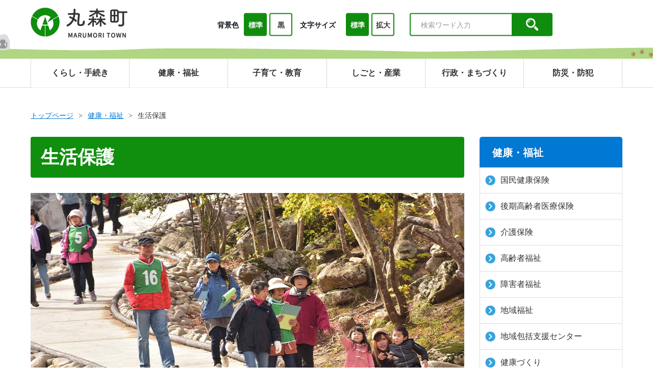

--- FILE ---
content_type: text/html; charset=UTF-8
request_url: https://www.town.marumori.miyagi.jp/welfare/category/?category=27
body_size: 28189
content:

<!doctype html>
<html lang="ja">

<head>
  <meta charset="UTF-8">
  <meta http-equiv="X-UA-Compatible" content="IE=edge" />
  <meta name="viewport" content="width=device-width">
  <meta name="viewport" content="width=device-width,initial-scale=1.0,minimum-scale=1.0">
  <meta name="format-detection" content="telephone=no">

  <title>生活保護 | 丸森町</title>

  <meta name="keywords" content="宮城県,丸森町">
  <meta name="description" content="こちらのページは「丸森町」のホームページです。">

  <!-- OpenGraphProtocol/ -->
  <meta property="og:site_name" content="丸森町">
  <meta property="og:url" content="">
  <meta property="og:type" content="website">
  <meta property="og:title" content="生活保護 | 丸森町">
  <meta property="og:description" content="こちらのページは「丸森町」のホームページです。">
  <meta property="og:image" content="common/img/main_logo.png">
  <!-- /OpenGraphProtocol -->

  <!-- Google Tag Manager -->
  <script>(function(w,d,s,l,i){w[l]=w[l]||[];w[l].push({'gtm.start':
  new Date().getTime(),event:'gtm.js'});var f=d.getElementsByTagName(s)[0],
  j=d.createElement(s),dl=l!='dataLayer'?'&l='+l:'';j.async=true;j.src=
  'https://www.googletagmanager.com/gtm.js?id='+i+dl;f.parentNode.insertBefore(j,f);
  })(window,document,'script','dataLayer','GTM-TBDBDSC');</script>
  <!-- End Google Tag Manager -->


  <!-- favicon/ -->
  <link rel="shortcut icon" href="/favicon.ico">
  <!-- /favicon -->
  <!-- アップルタッチアイコン -->
  <link rel="apple-touch-icon" sizes="180x180" href="/apple-touch-icon.png">

  <!-- stylesheet/ -->
  <link href="../../common/css/jquery-ui.css" media="all" rel="stylesheet">
  <link href="../../common/css/common.css" rel="stylesheet">
  <link href="../../common/css/site_administration.css" rel="stylesheet">
            <link href="../../common/css/life/index.css" rel="stylesheet">
        <!-- /stylesheet -->

  <!-- javascript/ -->
  <script src="../../common/js/jquery-3.5.1.min.js"></script>
  <script src="../../common/js/jquery.matchHeight.js"></script>
  <script src="../../common/js/picturefill.min.js"></script>
  <script src="../../common/js/ofi.min.js"></script>
  <script src="../../common/js/slick.min.js"></script>
  <script src="../../common/js/jquery.cookie.js"></script>
  <script src="../../common/js/main.js"></script>
  <script src="../../common/js/postcode.js"></script>
  <script src="../../common/js/jquery-ui-1.10.4.custom.js"></script>
  <script src="../../common/js/jquery.ui.datepicker-ja.min.js"></script>
  <script src="../../common/js/common.js"></script>
  <script src="../../common/js/emergency.js"></script>

          <!-- /javascript -->

</head>

<body class="is-gyosei is-gyoseiTop">
  <!-- Google Tag Manager (noscript) -->
<noscript><iframe src="https://www.googletagmanager.com/ns.html?id=GTM-TBDBDSC"
height="0" width="0" style="display:none;visibility:hidden"></iframe></noscript>
<!-- End Google Tag Manager (noscript) -->
    <div class="l-wrapper">
<header class="l-header l-header__gyosei">
  <div class="l-header_img">
    <div class="l-header_inr">
      <h1 class="l-header_logo"><a href="/">
          <img src="../../common/img/common/logo.png" class="l-header_logo_img" alt="丸森町">
        </a></h1>
      <div class="js-spMenu l-header_utility" id="l-header_utility">
        <div class="l-header_utility_inr">
          <nav class="l-header_utility_nav">
                          <div class="l-header_utility_nav_item js-dropDown">
                <a href="/life" class="l-header_utility_nav_item_link"><span>くらし・手続き</span></a> <img src="../../common/img/common/arrow_open.png" onclick="imgzhangkai('life')" class="none" alt="展開">
                <div class="l-header_utility_nav_item_child js-dropDown_item" id="life">
                  <div class="l-header_utility_nav_item_child_inr">
                    <ul>
                                              <li><a href="/life/category/?category=4">届出・証明</a></li>
                                              <li><a href="/life/category/?category=1">環境</a></li>
                                              <li><a href="/life/category/?category=6">ごみ・リサイクル</a></li>
                                              <li><a href="/life/category/?category=7">ペット・動物</a></li>
                                              <li><a href="/life/category/?category=8">公共交通</a></li>
                                              <li><a href="/life/category/?category=9">住まい</a></li>
                                              <li><a href="/life/category/?category=10">上下水道</a></li>
                                              <li><a href="/life/category/?category=11">各種相談</a></li>
                                              <li><a href="/life/category/?category=12">税金</a></li>
                                              <li><a href="/life/category/?category=13">道路・河川・橋梁</a></li>
                                              <li><a href="/life/category/?category=14">移住・定住</a></li>
                                          </ul>
                  </div>
                </div>
              </div>
                          <div class="l-header_utility_nav_item js-dropDown">
                <a href="/welfare" class="l-header_utility_nav_item_link"><span>健康・福祉</span></a> <img src="../../common/img/common/arrow_open.png" onclick="imgzhangkai('welfare')" class="none" alt="展開">
                <div class="l-header_utility_nav_item_child js-dropDown_item" id="welfare">
                  <div class="l-header_utility_nav_item_child_inr">
                    <ul>
                                              <li><a href="/welfare/category/?category=19">国民健康保険</a></li>
                                              <li><a href="/welfare/category/?category=20">後期高齢者医療保険</a></li>
                                              <li><a href="/welfare/category/?category=21">介護保険</a></li>
                                              <li><a href="/welfare/category/?category=22">高齢者福祉</a></li>
                                              <li><a href="/welfare/category/?category=23">障害者福祉</a></li>
                                              <li><a href="/welfare/category/?category=76">地域福祉</a></li>
                                              <li><a href="/welfare/category/?category=24">地域包括支援センター</a></li>
                                              <li><a href="/welfare/category/?category=25">健康づくり</a></li>
                                              <li><a href="/welfare/category/?category=26">各種検診</a></li>
                                              <li><a href="/welfare/category/?category=27">生活保護</a></li>
                                              <li><a href="/welfare/category/?category=28">年金</a></li>
                                              <li><a href="/welfare/category/?category=29">医療</a></li>
                                              <li><a href="/welfare/category/?category=73">予防接種</a></li>
                                              <li><a href="/welfare/category/?category=30">新型コロナウイルス関連</a></li>
                                          </ul>
                  </div>
                </div>
              </div>
                          <div class="l-header_utility_nav_item js-dropDown">
                <a href="/education" class="l-header_utility_nav_item_link"><span>子育て・教育</span></a> <img src="../../common/img/common/arrow_open.png" onclick="imgzhangkai('education')" class="none" alt="展開">
                <div class="l-header_utility_nav_item_child js-dropDown_item" id="education">
                  <div class="l-header_utility_nav_item_child_inr">
                    <ul>
                                              <li><a href="/education/category/?category=31">妊娠・出産</a></li>
                                              <li><a href="/education/category/?category=32">乳幼児健診</a></li>
                                              <li><a href="/education/category/?category=33">保育所・幼稚園</a></li>
                                              <li><a href="/education/category/?category=71">小学校・中学校・放課後児童クラブ</a></li>
                                              <li><a href="/education/category/?category=34">助成・手当</a></li>
                                              <li><a href="/education/category/?category=74">こども家庭センター</a></li>
                                              <li><a href="/education/category/?category=37">学校教育</a></li>
                                              <li><a href="/education/category/?category=36">生涯学習</a></li>
                                              <li><a href="/education/category/?category=35">歴史・文化財</a></li>
                                              <li><a href="/education/category/?category=39">図書館</a></li>
                                              <li><a href="/education/category/?category=38">スポーツ</a></li>
                                              <li><a href="/education/category/?category=79">町の計画</a></li>
                                          </ul>
                  </div>
                </div>
              </div>
                          <div class="l-header_utility_nav_item js-dropDown">
                <a href="/work" class="l-header_utility_nav_item_link"><span>しごと・産業</span></a> <img src="../../common/img/common/arrow_open.png" onclick="imgzhangkai('work')" class="none" alt="展開">
                <div class="l-header_utility_nav_item_child js-dropDown_item" id="work">
                  <div class="l-header_utility_nav_item_child_inr">
                    <ul>
                                              <li><a href="/work/category/?category=40">企業立地</a></li>
                                              <li><a href="/work/category/?category=41">商工労働</a></li>
                                              <li><a href="/work/category/?category=42">農業</a></li>
                                              <li><a href="/work/category/?category=43">林業</a></li>
                                              <li><a href="/work/category/?category=44">水産業</a></li>
                                              <li><a href="/work/category/?category=45">起業支援</a></li>
                                              <li><a href="/work/category/?category=46">観光・みどころ</a></li>
                                              <li><a href="/work/category/?category=47">入札・契約</a></li>
                                              <li><a href="/work/category/?category=48">地域おこし協力隊</a></li>
                                              <li><a href="/work/category/?category=49">職員採用</a></li>
                                              <li><a href="/work/category/?category=50">自衛隊</a></li>
                                          </ul>
                  </div>
                </div>
              </div>
                          <div class="l-header_utility_nav_item js-dropDown">
                <a href="/town" class="l-header_utility_nav_item_link"><span>行政・まちづくり</span></a> <img src="../../common/img/common/arrow_open.png" onclick="imgzhangkai('town')" class="none" alt="展開">
                <div class="l-header_utility_nav_item_child js-dropDown_item" id="town">
                  <div class="l-header_utility_nav_item_child_inr">
                    <ul>
                                              <li><a href="/town/category/?category=51">町の概要</a></li>
                                              <li><a href="/town/category/?category=53">地域情報化</a></li>
                                              <li><a href="/town/category/?category=54">町の財政</a></li>
                                              <li><a href="/town/category/?category=55">ふるさと納税</a></li>
                                              <li><a href="/town/category/?category=56">広報・広聴</a></li>
                                              <li><a href="/town/category/?category=57">議会</a></li>
                                              <li><a href="/town/category/?category=58">選挙</a></li>
                                              <li><a href="/town/category/?category=59">町長室</a></li>
                                              <li><a href="/town/category/?category=60">町の各種計画</a></li>
                                              <li><a href="/town/category/?category=61">施設案内</a></li>
                                              <li><a href="/town/category/?category=62">庁舎案内</a></li>
                                              <li><a href="/town/category/?category=64">姉妹都市交流</a></li>
                                              <li><a href="/town/category/?category=65">復旧・復興</a></li>
                                              <li><a href="/town/category/?category=63">地域づくり・住民自治組織</a></li>
                                              <li><a href="/town/category/?category=78">町の統計・データ</a></li>
                                              <li><a href="/town/category/?category=77">丸森町合併70周年</a></li>
                                              <li><a href="/town/category/?category=80">男女共同参画・多文化共生</a></li>
                                          </ul>
                  </div>
                </div>
              </div>
                          <div class="l-header_utility_nav_item js-dropDown">
                <a href="/disaster" class="l-header_utility_nav_item_link"><span>防災・防犯</span></a> <img src="../../common/img/common/arrow_open.png" onclick="imgzhangkai('disaster')" class="none" alt="展開">
                <div class="l-header_utility_nav_item_child js-dropDown_item" id="disaster">
                  <div class="l-header_utility_nav_item_child_inr">
                    <ul>
                                              <li><a href="/disaster/category/?category=66">防災</a></li>
                                              <li><a href="/disaster/category/?category=67">防犯</a></li>
                                              <li><a href="/disaster/category/?category=68">交通安全</a></li>
                                              <li><a href="/disaster/category/?category=70">まるもり安心・安全メール</a></li>
                                              <li><a href="/disaster/category/?category=75">丸森地区MIZBE（河川防災）ステーション</a></li>
                                              <li><a href="/disaster/category/?category=69">原発事故に関する情報</a></li>
                                          </ul>
                  </div>
                </div>
              </div>
                      </nav>
          <div class="l-header_utility_sub">
            <dl class="l-header_utility_sub_change">
              <dt class="pr-10">背景色 </dt>
              <dd>
                <ul>
                  <li><a href="#" class="js-bg js-bgDefault is-active" data-color="default" id="isdefault">標準</a></li>
                  <li><a href="#" class="js-bg js-bgBlack" data-color="black" id="isblack">黒</a></li>
                </ul>
              </dd>
            </dl>
            <dl class="l-header_utility_sub_change l-header-dl-font-size">
              <dt class="pr-10">文字サイズ</dt>
              <dd>
                <ul>
                  <li><a href="#" class="js-fs js-fsNormal is-active" data-size="62.5%">標準</a></li>
                  <li><a href="#" class="js-fs js-fsLarge" data-size="75%">拡大</a></li>
                </ul>
              </dd>
            </dl>
            <div class="l-header_utility_sub_change l-header-dl-font-size ml-10">
                  <div id="google_translate_element"></div>
                  <script type="text/javascript">
                    function googleTranslateElementInit() {
                      new google.translate.TranslateElement({
                        pageLanguage: 'ja',
                        includedLanguages: 'en,ko,zh-CN,zh-TW',
                        autoDisplay: false,
                        layout: google.translate.TranslateElement.InlineLayout.SIMPLE
                      }, 'google_translate_element');
                    }
                  </script>
                  <script type="text/javascript" src="//translate.google.com/translate_a/element.js?cb=googleTranslateElementInit"></script>
            </div>

            <form class="l-header_utility_sub_form" onsubmit="return true;" action="/search/" id="js-search">
              <input type="text" placeholder="検索ワード入力" name="q">
              <button><img src="../../common/img/common/icon_search.png" alt="search"></button>
            </form>
          </div>
        </div>
      </div>
    </div>
  </div>
  <a href="#" id="menu" class="js-spMenuBtn" aria-label="SPメニュー">
    <div class="js-spMenuBtn_div">
      <span></span>
      <span></span>
      <span class="menu_none"></span>
      <p>MENU</p>
    </div>
  </a>
</header><div class="header-prop"></div>

<article>

<div class="breadCrumb-div">
  <ul class="c-breadCrumb">
    <li class="breadCrumb-div-one"><a href="/">トップページ</a></li>
    <li class="breadCrumb-div-one"><a href="/welfare/">健康・福祉</a></li>
    <li>生活保護</li>
  </ul>
</div>

<div class="container">
  <div class="container_body">
    <div class="container_left">

            <div class="tier2-headline-top">
        <h1>生活保護</h1>
        <img src="/common/img/welfare/welfare_kv.jpg" alt="">
      </div>
      
      <div class="container_left_new">
        <div class="tier2-headline">
          <p>「生活保護」の新着情報</p><a href="/news/?category=27"><img src="/common/img/common/icon_arrow.png" alt="">一覧はこちら </a>
        </div>
        <div class="tier2-news-list-div">
          <ul>
                        <li>現在、新着情報はありません。</li>
                      </ul>
        </div>
      </div>

      <div class="container_data">
        <div class="pt-1">

          <h3>生活保護</h3>

        </div>
      </div><!-- container_data end -->
    </div><!-- container_left end -->

    <div class="container_right">
      
<div class="right-easy" id="right_category_content_list_div">
  <ul class="pb-20">
    <li class="header-li">健康・福祉</li>
    <li class="private-category-title-li"><a href="/welfare/category/?category=19"><img src="../../common/img/common/icon_arrow.png" alt="">国民健康保険</a></li>
    <li class="private-category-title-li"><a href="/welfare/category/?category=20"><img src="../../common/img/common/icon_arrow.png" alt="">後期高齢者医療保険</a></li>
    <li class="private-category-title-li"><a href="/welfare/category/?category=21"><img src="../../common/img/common/icon_arrow.png" alt="">介護保険</a></li>
    <li class="private-category-title-li"><a href="/welfare/category/?category=22"><img src="../../common/img/common/icon_arrow.png" alt="">高齢者福祉</a></li>
    <li class="private-category-title-li"><a href="/welfare/category/?category=23"><img src="../../common/img/common/icon_arrow.png" alt="">障害者福祉</a></li>
    <li class="private-category-title-li"><a href="/welfare/category/?category=76"><img src="../../common/img/common/icon_arrow.png" alt="">地域福祉</a></li>
    <li class="private-category-title-li"><a href="/welfare/category/?category=24"><img src="../../common/img/common/icon_arrow.png" alt="">地域包括支援センター</a></li>
    <li class="private-category-title-li"><a href="/welfare/category/?category=25"><img src="../../common/img/common/icon_arrow.png" alt="">健康づくり</a></li>
    <li class="private-category-title-li"><a href="/welfare/category/?category=26"><img src="../../common/img/common/icon_arrow.png" alt="">各種検診</a></li>
    <li class="private-category-title-li"><a href="/welfare/category/?category=27"><img src="../../common/img/common/icon_arrow.png" alt="">生活保護</a></li>
    <li class="private-category-title-li"><a href="/welfare/category/?category=28"><img src="../../common/img/common/icon_arrow.png" alt="">年金</a></li>
    <li class="private-category-title-li"><a href="/welfare/category/?category=29"><img src="../../common/img/common/icon_arrow.png" alt="">医療</a></li>
    <li class="private-category-title-li"><a href="/welfare/category/?category=73"><img src="../../common/img/common/icon_arrow.png" alt="">予防接種</a></li>
    <li class="private-category-title-li"><a href="/welfare/category/?category=30"><img src="../../common/img/common/icon_arrow.png" alt="">新型コロナウイルス関連</a></li>
  </ul>
</div>
      
<div class="right-easy-two pt-0">
  <ul>
    <li>くらしの情報</li>
              <li><a href="/purpose/?purpose=1"><img src="../../common/img/common/icon_life01.png" alt="">出産・子育て</a></li>
              <li><a href="/purpose/?purpose=2"><img src="../../common/img/common/icon_life02.png" alt="">入所・入学</a></li>
              <li><a href="/purpose/?purpose=3"><img src="../../common/img/common/icon_life03.png" alt="">就職・退職</a></li>
              <li><a href="/purpose/?purpose=4"><img src="../../common/img/common/icon_life04.png" alt="">引越</a></li>
              <li><a href="/purpose/?purpose=5"><img src="../../common/img/common/icon_life05.png" alt="">結婚・離婚</a></li>
              <li><a href="/purpose/?purpose=6"><img src="../../common/img/common/icon_life06.png" alt="">納税</a></li>
              <li><a href="/purpose/?purpose=7"><img src="../../common/img/common/icon_life07.png" alt="">ゴミ・環境</a></li>
              <li><a href="/purpose/?purpose=8"><img src="../../common/img/common/icon_life08.png" alt="">健康・医療</a></li>
              <li><a href="/purpose/?purpose=9"><img src="../../common/img/common/icon_life09.png" alt="">福祉・介護</a></li>
          <li><a href="/purpose/?purpose=10"><img src="../../common/img/common/icon_life10.png" alt="">おくやみ</a></li>
    </ul>
</div>      <div class="right-ad-div right-ad-top">
  <a href="/town/detail.php?content=414"><img src="/common/img/common/banner_topics01.png" alt="ふるさと納税"></a>
  <a href="https://ju-pita.com/"><img src="/common/img/common/banner_topics02.png" alt="移住・定住サイト"></a>
  <a href="/work/detail.php?content=534"><img src="/common/img/common/banner_topics03.png" alt="観光・みどころ"></a>
</div>    </div>

  </div><!-- container_body end -->
</div><!-- container end -->

<div class="banners-bg-div">
    <div class="movie-top banner-top-div">
      <div class="caption-p">
        <div class="caption-p-1">
          <img src="../../common/img/index/dot_left.png" alt="">
        </div>
        <p class="caption-p-font">広告</p>
        <div class="caption-p-2">
          <img src="../../common/img/index/dot_right.png" alt="">
        </div>
      </div>
    </div>
    <ul class="relate-ad">
              <li><a href="https://www.tmc.co.jp/" target="_blank" rel="nofollow noopener"><img src="../../common/img/index/bn_tecno.jpg" alt="テクノ・マインド株式会社"></a></li>
            
        <!--li><a href="https://www.tmc.co.jp/" target="_blank" rel="nofollow noopener"><img src="../../common/img/index/bn_tecno.jpg" alt="テクノ・マインド株式会社"></a></li-->
        <!--<li><a href="https://mens-rinx.jp/salon/sendai" rel="nofollow noopener"><img src="../../common/img/index/bn_rinx.jpg" alt="RINX"></a></li>-->
        <!--<li><a href="https://mens-times.jp/" rel="nofollow noopener"><img src="../../common/img/index/bn_mt.jpg" alt="メンズタイムズ"></a></li>-->
        <!--<li><a href="https://ekimae-hifuka.net/media/" rel="nofollow noopener"><img src="../../common/img/index/bn_lity.jpg" alt="LiTy"></a></li>-->
        <!--<li><a href="https://www.takarakuji-official.jp/" rel="nofollow noopener"><img src="../../common/img/index/bn_takarakuji.jpg" alt="宝くじ公式サイト"></a></li>-->
        <!-- <li><a href="https://alex-media.co.jp/epistation/" rel="nofollow noopener"><img src="../../common/img/index/bn_epi.jpg" alt="エピステ"></a></li> -->
        <!--<li><a href="https://www.dclinic-shinjuku.or.jp/magazine/" rel="nofollow noopener"><img src="../../common/img/index/bn_makcli.jpg" alt="Makcli"></a></li>-->
        <li><a href="/town/detail.php?content=444" rel="nofollow noopener"><img src="../../common/img/index/bn_add.jpg" alt="広告募集中"></a></li>
        <li><a href="/town/detail.php?content=444" rel="nofollow noopener"><img src="../../common/img/index/bn_add.jpg" alt="広告募集中"></a></li>
        <li><a href="/town/detail.php?content=444" rel="nofollow noopener"><img src="../../common/img/index/bn_add.jpg" alt="広告募集中"></a></li>
    </ul>
</div>

</article>

</div>

<footer>
  <div class="l-footer">
    <div class="l-footer-info">
      <div class="footer-div-container">
        <img class="w-footer" src="../../common/img/common/logo.png" alt="丸森町" />
      </div>
      <div class="footer-main">
        <div class="footer-div-flex">
          <div class="map">
            <div class="map-suggest">
              <div class="map-container">
                <p class="footer-p img-people">人口：<span>11,274</span>人</p>
                <p class="footer-p img-sex">男：5,689人/女：5,585人</p>
              </div>
              <p class="footer-p img-number">世帯数：<span>4,846</span>戸</p>
            </div>
            <div class="map-suggest-p">
              <a href="/town/detail.php?content=409">
                <p>丸森町の紹介</p>
              </a>
            </div>
          </div>
          <p class="p-right">(2026年1月1日現在)</p>
          <div class="map-information">
            <h4>丸森町役場</h4>
            <p>〒981-2192 宮城県伊具郡丸森町字鳥屋120番地
              TEL：0224-72-2111 (代表)
              開庁時間：午前8時30分から午後5時15分
              閉庁日：土曜日・日曜日・祝日・年未年始
            </p>
          </div>
          <div class="footer-a">
            <a href="/town/detail.php?content=407">
              お問い合わせ
            </a>
            <a href="/detail.php?content=450">
              サイトポリシー
            </a>
          </div>
        </div>
        <div class="footer-map">
          <img src="../../common/img/common/map_marumori.png" alt="map_marumori">
        </div>
      </div>
    </div>
    <div class="footer-div-copyright">
      &copy; 2022 MARUMORI TOWN
    </div>
    <div class="js-pageTopFade">
      <a href="#" class="js-pageTop"><img src="/common/img/common/btn_top.png" alt="TOPへ戻る" decoding="async"></a>
    </div>
  </div>
</footer>
<!-- Global site tag (gtag.js) - Google Analytics -->
<script async src="https://www.googletagmanager.com/gtag/js?id=G-DPYCZEMR9Q"></script>
<script>
  window.dataLayer = window.dataLayer || [];
  function gtag(){dataLayer.push(arguments);}
  gtag('js', new Date());

  gtag('config', 'G-DPYCZEMR9Q');
</script>
<!-- Global site tag (gtag.js) - Google Analytics -->
<script async src="https://www.googletagmanager.com/gtag/js?id=UA-216492738-1"></script>
<script>
  window.dataLayer = window.dataLayer || [];
  function gtag(){dataLayer.push(arguments);}
  gtag('js', new Date());

  gtag('config', 'UA-216492738-1');
</script>

<script src="/common/js/imageMapResizer.min.js"></script>
<script>
  imageMapResize();
</script>

</body>

</html>


--- FILE ---
content_type: text/css
request_url: https://www.town.marumori.miyagi.jp/common/css/life/index.css
body_size: 1252
content:
@charset "UTF-8";

/* 広告container */
.banner-container {
  margin-top: 40px;
}
@media only screen and (max-width: 1024px) {
  .banner-container {
    margin-top: 0;
    width: 96%;
    margin: auto;
  }
}

/* 文字：広告 */
.banner-top-div {
  text-align: center;
  padding-bottom: 15px;
}
.caption-p-font {
  display: inline;
  font-weight: 700;
  font-size: 3rem;
}
.caption-p-1 {
  display: inline;
  vertical-align: super;
  margin-right: 20px;
}
.caption-p-2 {
  display: inline;
  vertical-align: super;
  margin-left: 20px;
}

/*  広告グループdiv */
.relate-ad {
  max-width: 1160px;
  margin: auto;
  display: flex;
  flex-wrap: wrap;
  margin-bottom: 80px;
}
@media only screen and (max-width:1024px) {
  .relate-ad {
    justify-content: space-between;
  }
}
.relate-ad li {
  width: 280px;
  height: 75px;
  margin-top: 12.5px;
  margin-left: 12.5px;
}
@media only screen and (max-width:1024px) {
  .relate-ad li {
    width: calc(50% - 7px);
    height: initial;
  }
}
.relate-ad li:nth-child(1),
.relate-ad li:nth-child(5) {
  margin-left: 0px;
}
@media only screen and (max-width:1024px) {
  .relate-ad li:nth-child(3) {
    margin-left: 0px;
  }
}
.relate-ad a {
  width: 100%;
  height: 100%;
  display: block;
}
.relate-ad a img {
  width: 100%;
  height: 100%;
  border: 1px solid rgb(217, 217, 217);
}

/* 防災画面右側のリンクバナー */
.s-bnrList {
  padding-bottom: 20px;
}
.s-bnrList_item:not(:first-of-type) {
  margin-top: 10px;
}
.s-bnrList_item img {
  width: 100%;
}

--- FILE ---
content_type: application/javascript
request_url: https://www.town.marumori.miyagi.jp/common/js/emergency.js
body_size: 3464
content:
var chCntW;
function infoDisp() {
  var i, e;
  if ($(".l-header_info").length) {
    if ($(".top").length) {
      i = 1.2 * $(".l-header_info").innerHeight(),
        $(".l-headerTop").css("marginTop", i)

      if ($(".is-gyoseiTop").length || $(".is-gyosei").length) {
        i = $(".l-header_info").innerHeight(),
          $(".l-header").css({ top: i, position: "absolute" })
      }
      if ($(".is-tourismTop").length) {
        i = $(".l-header_info").innerHeight(),
          $(".l-header").css({ top: i, position: "absolute" }),
          i = $(".l-header_info").innerHeight(),
          e = $(".l-header").innerHeight(),
          $("body").css("paddingTop", i),
          $(".l-wrapper").css("paddingTop", e)
      }
    }
    if (!$(".is-tourismTop").length && $(".is-tourism").length) {
      $(".l-header").css({ top: i, position: "absolute" }),
        i = $(".l-header_info").innerHeight(),
        e = $(".l-header").innerHeight(),
        $("body").css("paddingTop", i),
        $(".l-wrapper").css("paddingTop", e)
    }
    if ($(".is-gyoseiTop").length) {
      i = $(".l-header_info").innerHeight(),
        $("body").css("paddingTop", i)
    }
    if (!$(".is-gyoseiTop").length && $(".is-gyosei").length) {
      i = $(".l-header_info").innerHeight(),
        e = $(".l-header").innerHeight(),
        $("body").css("paddingTop", i),
        $(".l-wrapper").css("paddingTop", e)
    }
    if ($(".l-header-filling-div").length) {
      var t = $(".l-header").innerHeight();
      g = t;
      $(".l-header-filling-div").css({ height: g })
      $(".l-header-filling-div").css({ height: g })
    }
  } else {
    if ($(".l-header-filling-div").length) {
      var t = $(".l-header").innerHeight();
      $(".l-header-filling-div").css({ height: t })
    }
  }
}
function infoDispMove() {
  var i, e;
  if ($(".l-header_info").length) {
    if ($(".is-gyoseiTop").length || $(".is-gyosei").length) {
      i = $(".l-header_info").innerHeight();
      if (thisPosition > i) {
        $(".l-header").css({ top: "0", position: "fixed" })
      } else {
        e = $(".l-header_info").innerHeight(),
          $(".l-header").css({ top: e, position: "absolute" })
      }
    }
    if ($(".is-tourismTop").length && breakPoint > clientW) {
      i = $(".l-wrapper").offset().top
      if (thisPosition > i) {
        $(".l-header").css({ top: "0", position: "fixed" })
      } else {
        e = $(".l-header_info").innerHeight(),
          $(".l-header").css({ top: e, position: "absolute" })
      }
    }
    if (!$(".is-tourismTop").length && $(".is-tourism").length) {
      i = $(".l-wrapper").offset().top
      if (thisPosition > i) {
        $(".l-header").css({ top: "0", position: "fixed" })
      } else {
        e = $(".l-header_info").innerHeight(),
          $(".l-header").css({ top: e, position: "absolute" })
      }
    }
    if ($(".l-header-filling-div").length) {
      // $(".l-header-filling-div").innerHeight() = 173
      var w = $(".l-header-filling-div").innerWidth();
      var t = $(".l-header").innerHeight();
      g = t;
      $(".l-header-filling-div").css({ height: g })
    }
  } else {
    if ($(".l-header-filling-div").length) {
      var t = $(".l-header").innerHeight();
      $(".l-header-filling-div").css({ height: t })
    }
  }
}

$(window).on("load resize", function () {
  clientW = window.innerWidth,
    clientH = window.innerHeight
  if (chCntW != clientW) {
    infoDisp()
  }
}),
  $(window).on("load resize scroll", function () {
    thisPosition = $(this).scrollTop(),
      clientW = window.innerWidth,
      clientH = window.innerHeight,
      infoDispMove()
  });